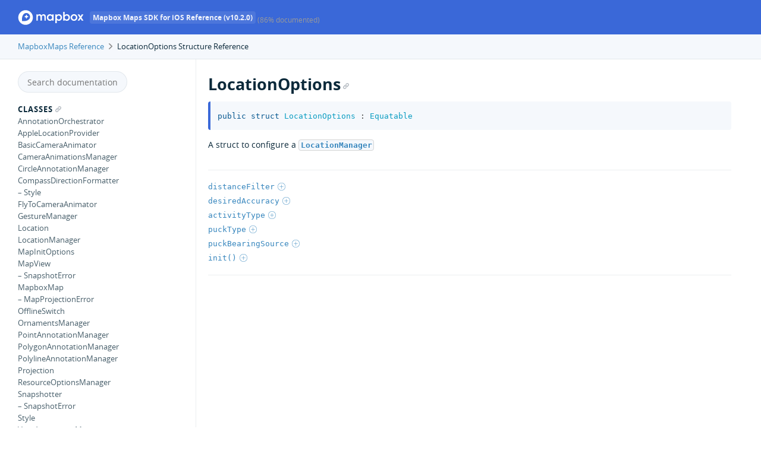

--- FILE ---
content_type: text/html
request_url: https://docs.mapbox.com/ios/maps/api/10.2.0/Structs/LocationOptions.html
body_size: 6513
content:
<!DOCTYPE html>
<html lang="en">
  <head>
    <title>LocationOptions Structure Reference</title>
    <link rel="stylesheet" type="text/css" href="../css/jazzy.css" />
    <link rel="stylesheet" type="text/css" href="../css/highlight.css" />
    <meta charset="utf-8">
    <script src="../js/jquery.min.js" defer></script>
    <script src="../js/jazzy.js" defer></script>
    
    <script src="../js/lunr.min.js" defer></script>
    <script src="../js/typeahead.jquery.js" defer></script>
    <script src="../js/jazzy.search.js" defer></script>
    <meta class="swiftype" name="type" data-type="enum" content="MapboxMaps Reference" />
    <meta class="swiftype" name="title" data-type="string" content="LocationOptions" />
    <style type="text/css">
      .nav-group-name[data-name="LocationOptions"] > .small-heading,
      .nav-group-task[data-name="LocationOptions"] {
        background-color: #f5f8fc;
        font-family: "Open Sans Bold";
        border-left: 3px solid #3a68d8;
        padding-left: 5px
      }
    </style>
  </head>
  <body>

    <a name="//apple_ref/swift/Struct/LocationOptions" class="dashAnchor"></a>

    <a title="LocationOptions Structure Reference"></a>

    <header class="header-container">
      <div class="limiter">
        <div class="header">
        <p class="header-col header-col--primary">
          <a class="header-link" href="../index.html">
            <img style="height: 25px;"  class="header-icon" src="../img/mapbox.svg" alt="MapboxMaps Docs"/>
            <span class='header-tag'>Mapbox Maps SDK for iOS Reference (v10.2.0)</span>
          </a>
           (86% documented)
        </p>
    
    
      </div>
      </div>
    </header>

    <div class="breadcrumbs">
      <div class="limiter">
        <a class="breadcrumb" href="../index.html">MapboxMaps Reference</a>
        <img class="carat" src="../img/carat.png" />
        LocationOptions Structure Reference
      </div>
    </div>

    <div class="content-wrapper limiter">
      <nav class="navigation">
          <div class="header-col--secondary">
            <form role="search" action="../search.json">
              <input type="text" placeholder="Search documentation" data-typeahead>
            </form>
          </div>
        <ul class="nav-groups">
          <li class="nav-group-name" data-name="Classes">
            <a class="small-heading" href="../Classes.html">Classes<span class="anchor-icon" /></a>
            <ul class="nav-group-tasks">
              <li class="nav-group-task" data-name="AnnotationOrchestrator" data-url="Classes/AnnotationOrchestrator.html">
                <a title="AnnotationOrchestrator" class="nav-group-task-link" href="../Classes/AnnotationOrchestrator.html">AnnotationOrchestrator</a>
              </li>
              <li class="nav-group-task" data-name="AppleLocationProvider" data-url="Classes/AppleLocationProvider.html">
                <a title="AppleLocationProvider" class="nav-group-task-link" href="../Classes/AppleLocationProvider.html">AppleLocationProvider</a>
              </li>
              <li class="nav-group-task" data-name="BasicCameraAnimator" data-url="Classes/BasicCameraAnimator.html">
                <a title="BasicCameraAnimator" class="nav-group-task-link" href="../Classes/BasicCameraAnimator.html">BasicCameraAnimator</a>
              </li>
              <li class="nav-group-task" data-name="CameraAnimationsManager" data-url="Classes/CameraAnimationsManager.html">
                <a title="CameraAnimationsManager" class="nav-group-task-link" href="../Classes/CameraAnimationsManager.html">CameraAnimationsManager</a>
              </li>
              <li class="nav-group-task" data-name="CircleAnnotationManager" data-url="Classes/CircleAnnotationManager.html">
                <a title="CircleAnnotationManager" class="nav-group-task-link" href="../Classes/CircleAnnotationManager.html">CircleAnnotationManager</a>
              </li>
              <li class="nav-group-task" data-name="CompassDirectionFormatter" data-url="Classes/CompassDirectionFormatter.html">
                <a title="CompassDirectionFormatter" class="nav-group-task-link" href="../Classes/CompassDirectionFormatter.html">CompassDirectionFormatter</a>
              </li>
              <li class="nav-group-task" data-name="– Style" data-url="Classes/CompassDirectionFormatter/Style.html">
                <a title="– Style" class="nav-group-task-link" href="../Classes/CompassDirectionFormatter/Style.html">– Style</a>
              </li>
              <li class="nav-group-task" data-name="FlyToCameraAnimator" data-url="Classes/FlyToCameraAnimator.html">
                <a title="FlyToCameraAnimator" class="nav-group-task-link" href="../Classes/FlyToCameraAnimator.html">FlyToCameraAnimator</a>
              </li>
              <li class="nav-group-task" data-name="GestureManager" data-url="Classes/GestureManager.html">
                <a title="GestureManager" class="nav-group-task-link" href="../Classes/GestureManager.html">GestureManager</a>
              </li>
              <li class="nav-group-task" data-name="Location" data-url="Classes/Location.html">
                <a title="Location" class="nav-group-task-link" href="../Classes/Location.html">Location</a>
              </li>
              <li class="nav-group-task" data-name="LocationManager" data-url="Classes/LocationManager.html">
                <a title="LocationManager" class="nav-group-task-link" href="../Classes/LocationManager.html">LocationManager</a>
              </li>
              <li class="nav-group-task" data-name="MapInitOptions" data-url="Classes/MapInitOptions.html">
                <a title="MapInitOptions" class="nav-group-task-link" href="../Classes/MapInitOptions.html">MapInitOptions</a>
              </li>
              <li class="nav-group-task" data-name="MapView" data-url="Classes/MapView.html">
                <a title="MapView" class="nav-group-task-link" href="../Classes/MapView.html">MapView</a>
              </li>
              <li class="nav-group-task" data-name="– SnapshotError" data-url="Classes/MapView/SnapshotError.html">
                <a title="– SnapshotError" class="nav-group-task-link" href="../Classes/MapView/SnapshotError.html">– SnapshotError</a>
              </li>
              <li class="nav-group-task" data-name="MapboxMap" data-url="Classes/MapboxMap.html">
                <a title="MapboxMap" class="nav-group-task-link" href="../Classes/MapboxMap.html">MapboxMap</a>
              </li>
              <li class="nav-group-task" data-name="– MapProjectionError" data-url="Classes/MapboxMap/MapProjectionError.html">
                <a title="– MapProjectionError" class="nav-group-task-link" href="../Classes/MapboxMap/MapProjectionError.html">– MapProjectionError</a>
              </li>
              <li class="nav-group-task" data-name="OfflineSwitch" data-url="Classes/OfflineSwitch.html">
                <a title="OfflineSwitch" class="nav-group-task-link" href="../Classes/OfflineSwitch.html">OfflineSwitch</a>
              </li>
              <li class="nav-group-task" data-name="OrnamentsManager" data-url="Classes/OrnamentsManager.html">
                <a title="OrnamentsManager" class="nav-group-task-link" href="../Classes/OrnamentsManager.html">OrnamentsManager</a>
              </li>
              <li class="nav-group-task" data-name="PointAnnotationManager" data-url="Classes/PointAnnotationManager.html">
                <a title="PointAnnotationManager" class="nav-group-task-link" href="../Classes/PointAnnotationManager.html">PointAnnotationManager</a>
              </li>
              <li class="nav-group-task" data-name="PolygonAnnotationManager" data-url="Classes/PolygonAnnotationManager.html">
                <a title="PolygonAnnotationManager" class="nav-group-task-link" href="../Classes/PolygonAnnotationManager.html">PolygonAnnotationManager</a>
              </li>
              <li class="nav-group-task" data-name="PolylineAnnotationManager" data-url="Classes/PolylineAnnotationManager.html">
                <a title="PolylineAnnotationManager" class="nav-group-task-link" href="../Classes/PolylineAnnotationManager.html">PolylineAnnotationManager</a>
              </li>
              <li class="nav-group-task" data-name="Projection" data-url="Classes/Projection.html">
                <a title="Projection" class="nav-group-task-link" href="../Classes/Projection.html">Projection</a>
              </li>
              <li class="nav-group-task" data-name="ResourceOptionsManager" data-url="Classes/ResourceOptionsManager.html">
                <a title="ResourceOptionsManager" class="nav-group-task-link" href="../Classes/ResourceOptionsManager.html">ResourceOptionsManager</a>
              </li>
              <li class="nav-group-task" data-name="Snapshotter" data-url="Classes/Snapshotter.html">
                <a title="Snapshotter" class="nav-group-task-link" href="../Classes/Snapshotter.html">Snapshotter</a>
              </li>
              <li class="nav-group-task" data-name="– SnapshotError" data-url="Classes/Snapshotter/SnapshotError.html">
                <a title="– SnapshotError" class="nav-group-task-link" href="../Classes/Snapshotter/SnapshotError.html">– SnapshotError</a>
              </li>
              <li class="nav-group-task" data-name="Style" data-url="Classes/Style.html">
                <a title="Style" class="nav-group-task-link" href="../Classes/Style.html">Style</a>
              </li>
              <li class="nav-group-task" data-name="ViewAnnotationManager" data-url="Classes/ViewAnnotationManager.html">
                <a title="ViewAnnotationManager" class="nav-group-task-link" href="../Classes/ViewAnnotationManager.html">ViewAnnotationManager</a>
              </li>
            </ul>
          </li>
          <li class="nav-group-name" data-name="Enumerations">
            <a class="small-heading" href="../Enumerations.html">Enumerations<span class="anchor-icon" /></a>
            <ul class="nav-group-tasks">
              <li class="nav-group-task" data-name="Anchor" data-url="Enums/Anchor.html">
                <a title="Anchor" class="nav-group-task-link" href="../Enums/Anchor.html">Anchor</a>
              </li>
              <li class="nav-group-task" data-name="CirclePitchAlignment" data-url="Enums/CirclePitchAlignment.html">
                <a title="CirclePitchAlignment" class="nav-group-task-link" href="../Enums/CirclePitchAlignment.html">CirclePitchAlignment</a>
              </li>
              <li class="nav-group-task" data-name="CirclePitchScale" data-url="Enums/CirclePitchScale.html">
                <a title="CirclePitchScale" class="nav-group-task-link" href="../Enums/CirclePitchScale.html">CirclePitchScale</a>
              </li>
              <li class="nav-group-task" data-name="CircleTranslateAnchor" data-url="Enums/CircleTranslateAnchor.html">
                <a title="CircleTranslateAnchor" class="nav-group-task-link" href="../Enums/CircleTranslateAnchor.html">CircleTranslateAnchor</a>
              </li>
              <li class="nav-group-task" data-name="Encoding" data-url="Enums/Encoding.html">
                <a title="Encoding" class="nav-group-task-link" href="../Enums/Encoding.html">Encoding</a>
              </li>
              <li class="nav-group-task" data-name="FillExtrusionTranslateAnchor" data-url="Enums/FillExtrusionTranslateAnchor.html">
                <a title="FillExtrusionTranslateAnchor" class="nav-group-task-link" href="../Enums/FillExtrusionTranslateAnchor.html">FillExtrusionTranslateAnchor</a>
              </li>
              <li class="nav-group-task" data-name="FillTranslateAnchor" data-url="Enums/FillTranslateAnchor.html">
                <a title="FillTranslateAnchor" class="nav-group-task-link" href="../Enums/FillTranslateAnchor.html">FillTranslateAnchor</a>
              </li>
              <li class="nav-group-task" data-name="GeoJSONSourceData" data-url="Enums/GeoJSONSourceData.html">
                <a title="GeoJSONSourceData" class="nav-group-task-link" href="../Enums/GeoJSONSourceData.html">GeoJSONSourceData</a>
              </li>
              <li class="nav-group-task" data-name="GestureType" data-url="Enums/GestureType.html">
                <a title="GestureType" class="nav-group-task-link" href="../Enums/GestureType.html">GestureType</a>
              </li>
              <li class="nav-group-task" data-name="HillshadeIlluminationAnchor" data-url="Enums/HillshadeIlluminationAnchor.html">
                <a title="HillshadeIlluminationAnchor" class="nav-group-task-link" href="../Enums/HillshadeIlluminationAnchor.html">HillshadeIlluminationAnchor</a>
              </li>
              <li class="nav-group-task" data-name="IconAnchor" data-url="Enums/IconAnchor.html">
                <a title="IconAnchor" class="nav-group-task-link" href="../Enums/IconAnchor.html">IconAnchor</a>
              </li>
              <li class="nav-group-task" data-name="IconPitchAlignment" data-url="Enums/IconPitchAlignment.html">
                <a title="IconPitchAlignment" class="nav-group-task-link" href="../Enums/IconPitchAlignment.html">IconPitchAlignment</a>
              </li>
              <li class="nav-group-task" data-name="IconRotationAlignment" data-url="Enums/IconRotationAlignment.html">
                <a title="IconRotationAlignment" class="nav-group-task-link" href="../Enums/IconRotationAlignment.html">IconRotationAlignment</a>
              </li>
              <li class="nav-group-task" data-name="IconTextFit" data-url="Enums/IconTextFit.html">
                <a title="IconTextFit" class="nav-group-task-link" href="../Enums/IconTextFit.html">IconTextFit</a>
              </li>
              <li class="nav-group-task" data-name="IconTranslateAnchor" data-url="Enums/IconTranslateAnchor.html">
                <a title="IconTranslateAnchor" class="nav-group-task-link" href="../Enums/IconTranslateAnchor.html">IconTranslateAnchor</a>
              </li>
              <li class="nav-group-task" data-name="LayerPosition" data-url="Enums/LayerPosition.html">
                <a title="LayerPosition" class="nav-group-task-link" href="../Enums/LayerPosition.html">LayerPosition</a>
              </li>
              <li class="nav-group-task" data-name="LayerType" data-url="Enums/LayerType.html">
                <a title="LayerType" class="nav-group-task-link" href="../Enums/LayerType.html">LayerType</a>
              </li>
              <li class="nav-group-task" data-name="LineCap" data-url="Enums/LineCap.html">
                <a title="LineCap" class="nav-group-task-link" href="../Enums/LineCap.html">LineCap</a>
              </li>
              <li class="nav-group-task" data-name="LineJoin" data-url="Enums/LineJoin.html">
                <a title="LineJoin" class="nav-group-task-link" href="../Enums/LineJoin.html">LineJoin</a>
              </li>
              <li class="nav-group-task" data-name="LineTranslateAnchor" data-url="Enums/LineTranslateAnchor.html">
                <a title="LineTranslateAnchor" class="nav-group-task-link" href="../Enums/LineTranslateAnchor.html">LineTranslateAnchor</a>
              </li>
              <li class="nav-group-task" data-name="MapLoadingError" data-url="Enums/MapLoadingError.html">
                <a title="MapLoadingError" class="nav-group-task-link" href="../Enums/MapLoadingError.html">MapLoadingError</a>
              </li>
              <li class="nav-group-task" data-name="MapProjection" data-url="Enums/MapProjection.html">
                <a title="MapProjection" class="nav-group-task-link" href="../Enums/MapProjection.html">MapProjection</a>
              </li>
              <li class="nav-group-task" data-name="MapProjectionError" data-url="Enums/MapProjectionError.html">
                <a title="MapProjectionError" class="nav-group-task-link" href="../Enums/MapProjectionError.html">MapProjectionError</a>
              </li>
              <li class="nav-group-task" data-name="OrnamentPosition" data-url="Enums/OrnamentPosition.html">
                <a title="OrnamentPosition" class="nav-group-task-link" href="../Enums/OrnamentPosition.html">OrnamentPosition</a>
              </li>
              <li class="nav-group-task" data-name="OrnamentVisibility" data-url="Enums/OrnamentVisibility.html">
                <a title="OrnamentVisibility" class="nav-group-task-link" href="../Enums/OrnamentVisibility.html">OrnamentVisibility</a>
              </li>
              <li class="nav-group-task" data-name="PanMode" data-url="Enums/PanMode.html">
                <a title="PanMode" class="nav-group-task-link" href="../Enums/PanMode.html">PanMode</a>
              </li>
              <li class="nav-group-task" data-name="PinchGestureBehavior" data-url="Enums/PinchGestureBehavior.html">
                <a title="PinchGestureBehavior" class="nav-group-task-link" href="../Enums/PinchGestureBehavior.html">PinchGestureBehavior</a>
              </li>
              <li class="nav-group-task" data-name="PromoteId" data-url="Enums/PromoteId.html">
                <a title="PromoteId" class="nav-group-task-link" href="../Enums/PromoteId.html">PromoteId</a>
              </li>
              <li class="nav-group-task" data-name="PuckBearingSource" data-url="Enums/PuckBearingSource.html">
                <a title="PuckBearingSource" class="nav-group-task-link" href="../Enums/PuckBearingSource.html">PuckBearingSource</a>
              </li>
              <li class="nav-group-task" data-name="PuckType" data-url="Enums/PuckType.html">
                <a title="PuckType" class="nav-group-task-link" href="../Enums/PuckType.html">PuckType</a>
              </li>
              <li class="nav-group-task" data-name="RasterResampling" data-url="Enums/RasterResampling.html">
                <a title="RasterResampling" class="nav-group-task-link" href="../Enums/RasterResampling.html">RasterResampling</a>
              </li>
              <li class="nav-group-task" data-name="ResolvedImage" data-url="Enums/ResolvedImage.html">
                <a title="ResolvedImage" class="nav-group-task-link" href="../Enums/ResolvedImage.html">ResolvedImage</a>
              </li>
              <li class="nav-group-task" data-name="Scheme" data-url="Enums/Scheme.html">
                <a title="Scheme" class="nav-group-task-link" href="../Enums/Scheme.html">Scheme</a>
              </li>
              <li class="nav-group-task" data-name="SkyType" data-url="Enums/SkyType.html">
                <a title="SkyType" class="nav-group-task-link" href="../Enums/SkyType.html">SkyType</a>
              </li>
              <li class="nav-group-task" data-name="SourceType" data-url="Enums/SourceType.html">
                <a title="SourceType" class="nav-group-task-link" href="../Enums/SourceType.html">SourceType</a>
              </li>
              <li class="nav-group-task" data-name="StylePackError" data-url="Enums/StylePackError.html">
                <a title="StylePackError" class="nav-group-task-link" href="../Enums/StylePackError.html">StylePackError</a>
              </li>
              <li class="nav-group-task" data-name="SymbolPlacement" data-url="Enums/SymbolPlacement.html">
                <a title="SymbolPlacement" class="nav-group-task-link" href="../Enums/SymbolPlacement.html">SymbolPlacement</a>
              </li>
              <li class="nav-group-task" data-name="SymbolZOrder" data-url="Enums/SymbolZOrder.html">
                <a title="SymbolZOrder" class="nav-group-task-link" href="../Enums/SymbolZOrder.html">SymbolZOrder</a>
              </li>
              <li class="nav-group-task" data-name="TextAnchor" data-url="Enums/TextAnchor.html">
                <a title="TextAnchor" class="nav-group-task-link" href="../Enums/TextAnchor.html">TextAnchor</a>
              </li>
              <li class="nav-group-task" data-name="TextJustify" data-url="Enums/TextJustify.html">
                <a title="TextJustify" class="nav-group-task-link" href="../Enums/TextJustify.html">TextJustify</a>
              </li>
              <li class="nav-group-task" data-name="TextPitchAlignment" data-url="Enums/TextPitchAlignment.html">
                <a title="TextPitchAlignment" class="nav-group-task-link" href="../Enums/TextPitchAlignment.html">TextPitchAlignment</a>
              </li>
              <li class="nav-group-task" data-name="TextRotationAlignment" data-url="Enums/TextRotationAlignment.html">
                <a title="TextRotationAlignment" class="nav-group-task-link" href="../Enums/TextRotationAlignment.html">TextRotationAlignment</a>
              </li>
              <li class="nav-group-task" data-name="TextTransform" data-url="Enums/TextTransform.html">
                <a title="TextTransform" class="nav-group-task-link" href="../Enums/TextTransform.html">TextTransform</a>
              </li>
              <li class="nav-group-task" data-name="TextTranslateAnchor" data-url="Enums/TextTranslateAnchor.html">
                <a title="TextTranslateAnchor" class="nav-group-task-link" href="../Enums/TextTranslateAnchor.html">TextTranslateAnchor</a>
              </li>
              <li class="nav-group-task" data-name="TextWritingMode" data-url="Enums/TextWritingMode.html">
                <a title="TextWritingMode" class="nav-group-task-link" href="../Enums/TextWritingMode.html">TextWritingMode</a>
              </li>
              <li class="nav-group-task" data-name="TileRegionError" data-url="Enums/TileRegionError.html">
                <a title="TileRegionError" class="nav-group-task-link" href="../Enums/TileRegionError.html">TileRegionError</a>
              </li>
              <li class="nav-group-task" data-name="TypeConversionError" data-url="Enums/TypeConversionError.html">
                <a title="TypeConversionError" class="nav-group-task-link" href="../Enums/TypeConversionError.html">TypeConversionError</a>
              </li>
              <li class="nav-group-task" data-name="Value" data-url="Enums/Value.html">
                <a title="Value" class="nav-group-task-link" href="../Enums/Value.html">Value</a>
              </li>
              <li class="nav-group-task" data-name="ViewAnnotationManagerError" data-url="Enums/ViewAnnotationManagerError.html">
                <a title="ViewAnnotationManagerError" class="nav-group-task-link" href="../Enums/ViewAnnotationManagerError.html">ViewAnnotationManagerError</a>
              </li>
              <li class="nav-group-task" data-name="Visibility" data-url="Enums/Visibility.html">
                <a title="Visibility" class="nav-group-task-link" href="../Enums/Visibility.html">Visibility</a>
              </li>
            </ul>
          </li>
          <li class="nav-group-name" data-name="Extensions">
            <a class="small-heading" href="../Extensions.html">Extensions<span class="anchor-icon" /></a>
            <ul class="nav-group-tasks">
              <li class="nav-group-task" data-name="Array" data-url="Extensions/Array.html">
                <a title="Array" class="nav-group-task-link" href="../Extensions/Array.html">Array</a>
              </li>
              <li class="nav-group-task" data-name="Bool" data-url="Extensions/Bool.html">
                <a title="Bool" class="nav-group-task-link" href="../Extensions/Bool.html">Bool</a>
              </li>
              <li class="nav-group-task" data-name="CoordinateBounds" data-url="Extensions/CoordinateBounds.html">
                <a title="CoordinateBounds" class="nav-group-task-link" href="../Extensions/CoordinateBounds.html">CoordinateBounds</a>
              </li>
              <li class="nav-group-task" data-name="Dictionary" data-url="Extensions/Dictionary.html">
                <a title="Dictionary" class="nav-group-task-link" href="../Extensions/Dictionary.html">Dictionary</a>
              </li>
              <li class="nav-group-task" data-name="Double" data-url="Extensions/Double.html">
                <a title="Double" class="nav-group-task-link" href="../Extensions/Double.html">Double</a>
              </li>
              <li class="nav-group-task" data-name="DownloadError" data-url="Extensions/DownloadError.html">
                <a title="DownloadError" class="nav-group-task-link" href="../Extensions/DownloadError.html">DownloadError</a>
              </li>
              <li class="nav-group-task" data-name="DownloadStatus" data-url="Extensions/DownloadStatus.html">
                <a title="DownloadStatus" class="nav-group-task-link" href="../Extensions/DownloadStatus.html">DownloadStatus</a>
              </li>
              <li class="nav-group-task" data-name="FeatureExtensionValue" data-url="Extensions/FeatureExtensionValue.html">
                <a title="FeatureExtensionValue" class="nav-group-task-link" href="../Extensions/FeatureExtensionValue.html">FeatureExtensionValue</a>
              </li>
              <li class="nav-group-task" data-name="GeoJSONObject" data-url="Extensions/GeoJSONObject.html">
                <a title="GeoJSONObject" class="nav-group-task-link" href="../Extensions/GeoJSONObject.html">GeoJSONObject</a>
              </li>
              <li class="nav-group-task" data-name="GlyphsRasterizationOptions" data-url="Extensions/GlyphsRasterizationOptions.html">
                <a title="GlyphsRasterizationOptions" class="nav-group-task-link" href="../Extensions/GlyphsRasterizationOptions.html">GlyphsRasterizationOptions</a>
              </li>
              <li class="nav-group-task" data-name="HttpRequestError" data-url="Extensions/HttpRequestError.html">
                <a title="HttpRequestError" class="nav-group-task-link" href="../Extensions/HttpRequestError.html">HttpRequestError</a>
              </li>
              <li class="nav-group-task" data-name="HttpResponse" data-url="Extensions/HttpResponse.html">
                <a title="HttpResponse" class="nav-group-task-link" href="../Extensions/HttpResponse.html">HttpResponse</a>
              </li>
              <li class="nav-group-task" data-name="Int" data-url="Extensions/Int.html">
                <a title="Int" class="nav-group-task-link" href="../Extensions/Int.html">Int</a>
              </li>
              <li class="nav-group-task" data-name="MapEvents" data-url="Extensions/MapEvents.html">
                <a title="MapEvents" class="nav-group-task-link" href="../Extensions/MapEvents.html">MapEvents</a>
              </li>
              <li class="nav-group-task" data-name="– EventKind" data-url="Extensions/MapEvents/EventKind.html">
                <a title="– EventKind" class="nav-group-task-link" href="../Extensions/MapEvents/EventKind.html">– EventKind</a>
              </li>
              <li class="nav-group-task" data-name="MapboxCoreMaps.MapOptions" data-url="Extensions/MapboxCoreMaps.MapOptions.html">
                <a title="MapboxCoreMaps.MapOptions" class="nav-group-task-link" href="../Extensions/MapboxCoreMaps.MapOptions.html">MapboxCoreMaps.MapOptions</a>
              </li>
              <li class="nav-group-task" data-name="MapboxCoreMaps.OfflineManager" data-url="Extensions/MapboxCoreMaps.OfflineManager.html">
                <a title="MapboxCoreMaps.OfflineManager" class="nav-group-task-link" href="../Extensions/MapboxCoreMaps.OfflineManager.html">MapboxCoreMaps.OfflineManager</a>
              </li>
              <li class="nav-group-task" data-name="MapboxCoreMaps.RenderedQueryOptions" data-url="Extensions/MapboxCoreMaps.RenderedQueryOptions.html">
                <a title="MapboxCoreMaps.RenderedQueryOptions" class="nav-group-task-link" href="../Extensions/MapboxCoreMaps.RenderedQueryOptions.html">MapboxCoreMaps.RenderedQueryOptions</a>
              </li>
              <li class="nav-group-task" data-name="NSNumber" data-url="Extensions/NSNumber.html">
                <a title="NSNumber" class="nav-group-task-link" href="../Extensions/NSNumber.html">NSNumber</a>
              </li>
              <li class="nav-group-task" data-name="OfflineRegionGeometryDefinition" data-url="Extensions/OfflineRegionGeometryDefinition.html">
                <a title="OfflineRegionGeometryDefinition" class="nav-group-task-link" href="../Extensions/OfflineRegionGeometryDefinition.html">OfflineRegionGeometryDefinition</a>
              </li>
              <li class="nav-group-task" data-name="OfflineRegionManager" data-url="Extensions/OfflineRegionManager.html">
                <a title="OfflineRegionManager" class="nav-group-task-link" href="../Extensions/OfflineRegionManager.html">OfflineRegionManager</a>
              </li>
              <li class="nav-group-task" data-name="QueriedFeature" data-url="Extensions/QueriedFeature.html">
                <a title="QueriedFeature" class="nav-group-task-link" href="../Extensions/QueriedFeature.html">QueriedFeature</a>
              </li>
              <li class="nav-group-task" data-name="String" data-url="Extensions/String.html">
                <a title="String" class="nav-group-task-link" href="../Extensions/String.html">String</a>
              </li>
              <li class="nav-group-task" data-name="StylePackLoadOptions" data-url="Extensions/StylePackLoadOptions.html">
                <a title="StylePackLoadOptions" class="nav-group-task-link" href="../Extensions/StylePackLoadOptions.html">StylePackLoadOptions</a>
              </li>
              <li class="nav-group-task" data-name="TileRegionLoadOptions" data-url="Extensions/TileRegionLoadOptions.html">
                <a title="TileRegionLoadOptions" class="nav-group-task-link" href="../Extensions/TileRegionLoadOptions.html">TileRegionLoadOptions</a>
              </li>
              <li class="nav-group-task" data-name="TileStore" data-url="Extensions/TileStore.html">
                <a title="TileStore" class="nav-group-task-link" href="../Extensions/TileStore.html">TileStore</a>
              </li>
              <li class="nav-group-task" data-name="TilesetDescriptorOptions" data-url="Extensions/TilesetDescriptorOptions.html">
                <a title="TilesetDescriptorOptions" class="nav-group-task-link" href="../Extensions/TilesetDescriptorOptions.html">TilesetDescriptorOptions</a>
              </li>
              <li class="nav-group-task" data-name="UIColor" data-url="Extensions/UIColor.html">
                <a title="UIColor" class="nav-group-task-link" href="../Extensions/UIColor.html">UIColor</a>
              </li>
              <li class="nav-group-task" data-name="UInt" data-url="Extensions/UInt.html">
                <a title="UInt" class="nav-group-task-link" href="../Extensions/UInt.html">UInt</a>
              </li>
            </ul>
          </li>
          <li class="nav-group-name" data-name="Protocols">
            <a class="small-heading" href="../Protocols.html">Protocols<span class="anchor-icon" /></a>
            <ul class="nav-group-tasks">
              <li class="nav-group-task" data-name="Annotation" data-url="Protocols/Annotation.html">
                <a title="Annotation" class="nav-group-task-link" href="../Protocols/Annotation.html">Annotation</a>
              </li>
              <li class="nav-group-task" data-name="AnnotationInteractionDelegate" data-url="Protocols/AnnotationInteractionDelegate.html">
                <a title="AnnotationInteractionDelegate" class="nav-group-task-link" href="../Protocols/AnnotationInteractionDelegate.html">AnnotationInteractionDelegate</a>
              </li>
              <li class="nav-group-task" data-name="AnnotationManager" data-url="Protocols/AnnotationManager.html">
                <a title="AnnotationManager" class="nav-group-task-link" href="../Protocols/AnnotationManager.html">AnnotationManager</a>
              </li>
              <li class="nav-group-task" data-name="CameraAnimator" data-url="Protocols/CameraAnimator.html">
                <a title="CameraAnimator" class="nav-group-task-link" href="../Protocols/CameraAnimator.html">CameraAnimator</a>
              </li>
              <li class="nav-group-task" data-name="Cancelable" data-url="Protocols/Cancelable.html">
                <a title="Cancelable" class="nav-group-task-link" href="../Protocols/Cancelable.html">Cancelable</a>
              </li>
              <li class="nav-group-task" data-name="ExpressionArgumentConvertible" data-url="Protocols/ExpressionArgumentConvertible.html">
                <a title="ExpressionArgumentConvertible" class="nav-group-task-link" href="../Protocols/ExpressionArgumentConvertible.html">ExpressionArgumentConvertible</a>
              </li>
              <li class="nav-group-task" data-name="GestureManagerDelegate" data-url="Protocols/GestureManagerDelegate.html">
                <a title="GestureManagerDelegate" class="nav-group-task-link" href="../Protocols/GestureManagerDelegate.html">GestureManagerDelegate</a>
              </li>
              <li class="nav-group-task" data-name="Layer" data-url="Protocols/Layer.html">
                <a title="Layer" class="nav-group-task-link" href="../Protocols/Layer.html">Layer</a>
              </li>
              <li class="nav-group-task" data-name="LocationConsumer" data-url="Protocols/LocationConsumer.html">
                <a title="LocationConsumer" class="nav-group-task-link" href="../Protocols/LocationConsumer.html">LocationConsumer</a>
              </li>
              <li class="nav-group-task" data-name="LocationPermissionsDelegate" data-url="Protocols/LocationPermissionsDelegate.html">
                <a title="LocationPermissionsDelegate" class="nav-group-task-link" href="../Protocols/LocationPermissionsDelegate.html">LocationPermissionsDelegate</a>
              </li>
              <li class="nav-group-task" data-name="LocationProvider" data-url="Protocols/LocationProvider.html">
                <a title="LocationProvider" class="nav-group-task-link" href="../Protocols/LocationProvider.html">LocationProvider</a>
              </li>
              <li class="nav-group-task" data-name="LocationProviderDelegate" data-url="Protocols/LocationProviderDelegate.html">
                <a title="LocationProviderDelegate" class="nav-group-task-link" href="../Protocols/LocationProviderDelegate.html">LocationProviderDelegate</a>
              </li>
              <li class="nav-group-task" data-name="MapEventsObservable" data-url="Protocols/MapEventsObservable.html">
                <a title="MapEventsObservable" class="nav-group-task-link" href="../Protocols/MapEventsObservable.html">MapEventsObservable</a>
              </li>
              <li class="nav-group-task" data-name="MapInitOptionsProvider" data-url="Protocols/MapInitOptionsProvider.html">
                <a title="MapInitOptionsProvider" class="nav-group-task-link" href="../Protocols/MapInitOptionsProvider.html">MapInitOptionsProvider</a>
              </li>
              <li class="nav-group-task" data-name="OrnamentOptionsProtocol" data-url="Protocols/OrnamentOptionsProtocol.html">
                <a title="OrnamentOptionsProtocol" class="nav-group-task-link" href="../Protocols/OrnamentOptionsProtocol.html">OrnamentOptionsProtocol</a>
              </li>
              <li class="nav-group-task" data-name="Source" data-url="Protocols/Source.html">
                <a title="Source" class="nav-group-task-link" href="../Protocols/Source.html">Source</a>
              </li>
              <li class="nav-group-task" data-name="StyleDecodable" data-url="Protocols/StyleDecodable.html">
                <a title="StyleDecodable" class="nav-group-task-link" href="../Protocols/StyleDecodable.html">StyleDecodable</a>
              </li>
              <li class="nav-group-task" data-name="StyleEncodable" data-url="Protocols/StyleEncodable.html">
                <a title="StyleEncodable" class="nav-group-task-link" href="../Protocols/StyleEncodable.html">StyleEncodable</a>
              </li>
              <li class="nav-group-task" data-name="TileStoreObserver" data-url="Protocols/TileStoreObserver.html">
                <a title="TileStoreObserver" class="nav-group-task-link" href="../Protocols/TileStoreObserver.html">TileStoreObserver</a>
              </li>
            </ul>
          </li>
          <li class="nav-group-name" data-name="Structures">
            <a class="small-heading" href="../Structures.html">Structures<span class="anchor-icon" /></a>
            <ul class="nav-group-tasks">
              <li class="nav-group-task" data-name="AnimationOwner" data-url="Structs/AnimationOwner.html">
                <a title="AnimationOwner" class="nav-group-task-link" href="../Structs/AnimationOwner.html">AnimationOwner</a>
              </li>
              <li class="nav-group-task" data-name="AttributionButtonOptions" data-url="Structs/AttributionButtonOptions.html">
                <a title="AttributionButtonOptions" class="nav-group-task-link" href="../Structs/AttributionButtonOptions.html">AttributionButtonOptions</a>
              </li>
              <li class="nav-group-task" data-name="BackgroundLayer" data-url="Structs/BackgroundLayer.html">
                <a title="BackgroundLayer" class="nav-group-task-link" href="../Structs/BackgroundLayer.html">BackgroundLayer</a>
              </li>
              <li class="nav-group-task" data-name="CameraBounds" data-url="Structs/CameraBounds.html">
                <a title="CameraBounds" class="nav-group-task-link" href="../Structs/CameraBounds.html">CameraBounds</a>
              </li>
              <li class="nav-group-task" data-name="CameraBoundsOptions" data-url="Structs/CameraBoundsOptions.html">
                <a title="CameraBoundsOptions" class="nav-group-task-link" href="../Structs/CameraBoundsOptions.html">CameraBoundsOptions</a>
              </li>
              <li class="nav-group-task" data-name="CameraOptions" data-url="Structs/CameraOptions.html">
                <a title="CameraOptions" class="nav-group-task-link" href="../Structs/CameraOptions.html">CameraOptions</a>
              </li>
              <li class="nav-group-task" data-name="CameraState" data-url="Structs/CameraState.html">
                <a title="CameraState" class="nav-group-task-link" href="../Structs/CameraState.html">CameraState</a>
              </li>
              <li class="nav-group-task" data-name="CameraTransition" data-url="Structs/CameraTransition.html">
                <a title="CameraTransition" class="nav-group-task-link" href="../Structs/CameraTransition.html">CameraTransition</a>
              </li>
              <li class="nav-group-task" data-name="– Change" data-url="Structs/CameraTransition/Change.html">
                <a title="– Change" class="nav-group-task-link" href="../Structs/CameraTransition/Change.html">– Change</a>
              </li>
              <li class="nav-group-task" data-name="CircleAnnotation" data-url="Structs/CircleAnnotation.html">
                <a title="CircleAnnotation" class="nav-group-task-link" href="../Structs/CircleAnnotation.html">CircleAnnotation</a>
              </li>
              <li class="nav-group-task" data-name="CircleLayer" data-url="Structs/CircleLayer.html">
                <a title="CircleLayer" class="nav-group-task-link" href="../Structs/CircleLayer.html">CircleLayer</a>
              </li>
              <li class="nav-group-task" data-name="CollatorOptions" data-url="Structs/CollatorOptions.html">
                <a title="CollatorOptions" class="nav-group-task-link" href="../Structs/CollatorOptions.html">CollatorOptions</a>
              </li>
              <li class="nav-group-task" data-name="CompassViewOptions" data-url="Structs/CompassViewOptions.html">
                <a title="CompassViewOptions" class="nav-group-task-link" href="../Structs/CompassViewOptions.html">CompassViewOptions</a>
              </li>
              <li class="nav-group-task" data-name="Expression" data-url="Structs/Expression.html">
                <a title="Expression" class="nav-group-task-link" href="../Structs/Expression.html">Expression</a>
              </li>
              <li class="nav-group-task" data-name="– Element" data-url="Structs/Expression/Element.html">
                <a title="– Element" class="nav-group-task-link" href="../Structs/Expression/Element.html">– Element</a>
              </li>
              <li class="nav-group-task" data-name="– Argument" data-url="Structs/Expression/Argument.html">
                <a title="– Argument" class="nav-group-task-link" href="../Structs/Expression/Argument.html">– Argument</a>
              </li>
              <li class="nav-group-task" data-name="– Operator" data-url="Structs/Expression/Operator.html">
                <a title="– Operator" class="nav-group-task-link" href="../Structs/Expression/Operator.html">– Operator</a>
              </li>
              <li class="nav-group-task" data-name="– Option" data-url="Structs/Expression/Option.html">
                <a title="– Option" class="nav-group-task-link" href="../Structs/Expression/Option.html">– Option</a>
              </li>
              <li class="nav-group-task" data-name="ExpressionArgumentBuilder" data-url="Structs/ExpressionArgumentBuilder.html">
                <a title="ExpressionArgumentBuilder" class="nav-group-task-link" href="../Structs/ExpressionArgumentBuilder.html">ExpressionArgumentBuilder</a>
              </li>
              <li class="nav-group-task" data-name="ExpressionArgumentBuilder" data-url="Structs/ExpressionArgumentBuilder.html">
                <a title="ExpressionArgumentBuilder" class="nav-group-task-link" href="../Structs/ExpressionArgumentBuilder.html">ExpressionArgumentBuilder</a>
              </li>
              <li class="nav-group-task" data-name="FillExtrusionLayer" data-url="Structs/FillExtrusionLayer.html">
                <a title="FillExtrusionLayer" class="nav-group-task-link" href="../Structs/FillExtrusionLayer.html">FillExtrusionLayer</a>
              </li>
              <li class="nav-group-task" data-name="FillLayer" data-url="Structs/FillLayer.html">
                <a title="FillLayer" class="nav-group-task-link" href="../Structs/FillLayer.html">FillLayer</a>
              </li>
              <li class="nav-group-task" data-name="FormatOptions" data-url="Structs/FormatOptions.html">
                <a title="FormatOptions" class="nav-group-task-link" href="../Structs/FormatOptions.html">FormatOptions</a>
              </li>
              <li class="nav-group-task" data-name="GeoJSONSource" data-url="Structs/GeoJSONSource.html">
                <a title="GeoJSONSource" class="nav-group-task-link" href="../Structs/GeoJSONSource.html">GeoJSONSource</a>
              </li>
              <li class="nav-group-task" data-name="GestureOptions" data-url="Structs/GestureOptions.html">
                <a title="GestureOptions" class="nav-group-task-link" href="../Structs/GestureOptions.html">GestureOptions</a>
              </li>
              <li class="nav-group-task" data-name="GlobeMapProjection" data-url="Structs/GlobeMapProjection.html">
                <a title="GlobeMapProjection" class="nav-group-task-link" href="../Structs/GlobeMapProjection.html">GlobeMapProjection</a>
              </li>
              <li class="nav-group-task" data-name="HeatmapLayer" data-url="Structs/HeatmapLayer.html">
                <a title="HeatmapLayer" class="nav-group-task-link" href="../Structs/HeatmapLayer.html">HeatmapLayer</a>
              </li>
              <li class="nav-group-task" data-name="HillshadeLayer" data-url="Structs/HillshadeLayer.html">
                <a title="HillshadeLayer" class="nav-group-task-link" href="../Structs/HillshadeLayer.html">HillshadeLayer</a>
              </li>
              <li class="nav-group-task" data-name="ImageSource" data-url="Structs/ImageSource.html">
                <a title="ImageSource" class="nav-group-task-link" href="../Structs/ImageSource.html">ImageSource</a>
              </li>
              <li class="nav-group-task" data-name="LayerInfo" data-url="Structs/LayerInfo.html">
                <a title="LayerInfo" class="nav-group-task-link" href="../Structs/LayerInfo.html">LayerInfo</a>
              </li>
              <li class="nav-group-task" data-name="Light" data-url="Structs/Light.html">
                <a title="Light" class="nav-group-task-link" href="../Structs/Light.html">Light</a>
              </li>
              <li class="nav-group-task" data-name="LineLayer" data-url="Structs/LineLayer.html">
                <a title="LineLayer" class="nav-group-task-link" href="../Structs/LineLayer.html">LineLayer</a>
              </li>
              <li class="nav-group-task" data-name="LocationIndicatorLayer" data-url="Structs/LocationIndicatorLayer.html">
                <a title="LocationIndicatorLayer" class="nav-group-task-link" href="../Structs/LocationIndicatorLayer.html">LocationIndicatorLayer</a>
              </li>
              <li class="nav-group-task" data-name="LocationOptions" data-url="Structs/LocationOptions.html">
                <a title="LocationOptions" class="nav-group-task-link" href="../Structs/LocationOptions.html">LocationOptions</a>
              </li>
              <li class="nav-group-task" data-name="LogoViewOptions" data-url="Structs/LogoViewOptions.html">
                <a title="LogoViewOptions" class="nav-group-task-link" href="../Structs/LogoViewOptions.html">LogoViewOptions</a>
              </li>
              <li class="nav-group-task" data-name="MapError" data-url="Structs/MapError.html">
                <a title="MapError" class="nav-group-task-link" href="../Structs/MapError.html">MapError</a>
              </li>
              <li class="nav-group-task" data-name="MapSnapshotOptions" data-url="Structs/MapSnapshotOptions.html">
                <a title="MapSnapshotOptions" class="nav-group-task-link" href="../Structs/MapSnapshotOptions.html">MapSnapshotOptions</a>
              </li>
              <li class="nav-group-task" data-name="MercatorMapProjection" data-url="Structs/MercatorMapProjection.html">
                <a title="MercatorMapProjection" class="nav-group-task-link" href="../Structs/MercatorMapProjection.html">MercatorMapProjection</a>
              </li>
              <li class="nav-group-task" data-name="Model" data-url="Structs/Model.html">
                <a title="Model" class="nav-group-task-link" href="../Structs/Model.html">Model</a>
              </li>
              <li class="nav-group-task" data-name="NumberFormatOptions" data-url="Structs/NumberFormatOptions.html">
                <a title="NumberFormatOptions" class="nav-group-task-link" href="../Structs/NumberFormatOptions.html">NumberFormatOptions</a>
              </li>
              <li class="nav-group-task" data-name="OrnamentOptions" data-url="Structs/OrnamentOptions.html">
                <a title="OrnamentOptions" class="nav-group-task-link" href="../Structs/OrnamentOptions.html">OrnamentOptions</a>
              </li>
              <li class="nav-group-task" data-name="PointAnnotation" data-url="Structs/PointAnnotation.html">
                <a title="PointAnnotation" class="nav-group-task-link" href="../Structs/PointAnnotation.html">PointAnnotation</a>
              </li>
              <li class="nav-group-task" data-name="– Image" data-url="Structs/PointAnnotation/Image.html">
                <a title="– Image" class="nav-group-task-link" href="../Structs/PointAnnotation/Image.html">– Image</a>
              </li>
              <li class="nav-group-task" data-name="PolygonAnnotation" data-url="Structs/PolygonAnnotation.html">
                <a title="PolygonAnnotation" class="nav-group-task-link" href="../Structs/PolygonAnnotation.html">PolygonAnnotation</a>
              </li>
              <li class="nav-group-task" data-name="PolylineAnnotation" data-url="Structs/PolylineAnnotation.html">
                <a title="PolylineAnnotation" class="nav-group-task-link" href="../Structs/PolylineAnnotation.html">PolylineAnnotation</a>
              </li>
              <li class="nav-group-task" data-name="Puck2DConfiguration" data-url="Structs/Puck2DConfiguration.html">
                <a title="Puck2DConfiguration" class="nav-group-task-link" href="../Structs/Puck2DConfiguration.html">Puck2DConfiguration</a>
              </li>
              <li class="nav-group-task" data-name="Puck3DConfiguration" data-url="Structs/Puck3DConfiguration.html">
                <a title="Puck3DConfiguration" class="nav-group-task-link" href="../Structs/Puck3DConfiguration.html">Puck3DConfiguration</a>
              </li>
              <li class="nav-group-task" data-name="RasterDemSource" data-url="Structs/RasterDemSource.html">
                <a title="RasterDemSource" class="nav-group-task-link" href="../Structs/RasterDemSource.html">RasterDemSource</a>
              </li>
              <li class="nav-group-task" data-name="RasterLayer" data-url="Structs/RasterLayer.html">
                <a title="RasterLayer" class="nav-group-task-link" href="../Structs/RasterLayer.html">RasterLayer</a>
              </li>
              <li class="nav-group-task" data-name="RasterSource" data-url="Structs/RasterSource.html">
                <a title="RasterSource" class="nav-group-task-link" href="../Structs/RasterSource.html">RasterSource</a>
              </li>
              <li class="nav-group-task" data-name="ResolvedImageData" data-url="Structs/ResolvedImageData.html">
                <a title="ResolvedImageData" class="nav-group-task-link" href="../Structs/ResolvedImageData.html">ResolvedImageData</a>
              </li>
              <li class="nav-group-task" data-name="ResourceOptions" data-url="Structs/ResourceOptions.html">
                <a title="ResourceOptions" class="nav-group-task-link" href="../Structs/ResourceOptions.html">ResourceOptions</a>
              </li>
              <li class="nav-group-task" data-name="ScaleBarViewOptions" data-url="Structs/ScaleBarViewOptions.html">
                <a title="ScaleBarViewOptions" class="nav-group-task-link" href="../Structs/ScaleBarViewOptions.html">ScaleBarViewOptions</a>
              </li>
              <li class="nav-group-task" data-name="SkyLayer" data-url="Structs/SkyLayer.html">
                <a title="SkyLayer" class="nav-group-task-link" href="../Structs/SkyLayer.html">SkyLayer</a>
              </li>
              <li class="nav-group-task" data-name="SnapshotOverlay" data-url="Structs/SnapshotOverlay.html">
                <a title="SnapshotOverlay" class="nav-group-task-link" href="../Structs/SnapshotOverlay.html">SnapshotOverlay</a>
              </li>
              <li class="nav-group-task" data-name="SourceInfo" data-url="Structs/SourceInfo.html">
                <a title="SourceInfo" class="nav-group-task-link" href="../Structs/SourceInfo.html">SourceInfo</a>
              </li>
              <li class="nav-group-task" data-name="StyleColor" data-url="Structs/StyleColor.html">
                <a title="StyleColor" class="nav-group-task-link" href="../Structs/StyleColor.html">StyleColor</a>
              </li>
              <li class="nav-group-task" data-name="StyleError" data-url="Structs/StyleError.html">
                <a title="StyleError" class="nav-group-task-link" href="../Structs/StyleError.html">StyleError</a>
              </li>
              <li class="nav-group-task" data-name="StyleTransition" data-url="Structs/StyleTransition.html">
                <a title="StyleTransition" class="nav-group-task-link" href="../Structs/StyleTransition.html">StyleTransition</a>
              </li>
              <li class="nav-group-task" data-name="StyleURI" data-url="Structs/StyleURI.html">
                <a title="StyleURI" class="nav-group-task-link" href="../Structs/StyleURI.html">StyleURI</a>
              </li>
              <li class="nav-group-task" data-name="SymbolLayer" data-url="Structs/SymbolLayer.html">
                <a title="SymbolLayer" class="nav-group-task-link" href="../Structs/SymbolLayer.html">SymbolLayer</a>
              </li>
              <li class="nav-group-task" data-name="Terrain" data-url="Structs/Terrain.html">
                <a title="Terrain" class="nav-group-task-link" href="../Structs/Terrain.html">Terrain</a>
              </li>
              <li class="nav-group-task" data-name="VectorSource" data-url="Structs/VectorSource.html">
                <a title="VectorSource" class="nav-group-task-link" href="../Structs/VectorSource.html">VectorSource</a>
              </li>
              <li class="nav-group-task" data-name="ViewAnnotationOptions" data-url="Structs/ViewAnnotationOptions.html">
                <a title="ViewAnnotationOptions" class="nav-group-task-link" href="../Structs/ViewAnnotationOptions.html">ViewAnnotationOptions</a>
              </li>
            </ul>
          </li>
          <li class="nav-group-name" data-name="Type Aliases">
            <a class="small-heading" href="../Type Aliases.html">Type Aliases<span class="anchor-icon" /></a>
            <ul class="nav-group-tasks">
              <li class="nav-group-task" data-name="AnimationCompletion" data-url="Typealiases.html#/s:10MapboxMaps19AnimationCompletiona">
                <a title="AnimationCompletion" class="nav-group-task-link" href="../Typealiases.html#/s:10MapboxMaps19AnimationCompletiona">AnimationCompletion</a>
              </li>
              <li class="nav-group-task" data-name="Event" data-url="Typealiases.html#/s:10MapboxMaps5Eventa">
                <a title="Event" class="nav-group-task-link" href="../Typealiases.html#/s:10MapboxMaps5Eventa">Event</a>
              </li>
              <li class="nav-group-task" data-name="Exp" data-url="Typealiases.html#/s:10MapboxMaps3Expa">
                <a title="Exp" class="nav-group-task-link" href="../Typealiases.html#/s:10MapboxMaps3Expa">Exp</a>
              </li>
              <li class="nav-group-task" data-name="Feature" data-url="Typealiases.html#/s:10MapboxMaps7Featurea">
                <a title="Feature" class="nav-group-task-link" href="../Typealiases.html#/s:10MapboxMaps7Featurea">Feature</a>
              </li>
              <li class="nav-group-task" data-name="Geometry" data-url="Typealiases.html#/s:10MapboxMaps8Geometrya">
                <a title="Geometry" class="nav-group-task-link" href="../Typealiases.html#/s:10MapboxMaps8Geometrya">Geometry</a>
              </li>
              <li class="nav-group-task" data-name="SnapshotOverlayHandler" data-url="Typealiases.html#/s:10MapboxMaps22SnapshotOverlayHandlera">
                <a title="SnapshotOverlayHandler" class="nav-group-task-link" href="../Typealiases.html#/s:10MapboxMaps22SnapshotOverlayHandlera">SnapshotOverlayHandler</a>
              </li>
            </ul>
          </li>
        </ul>
      </nav>
      <article class="main-content">

        <section class="section">
          <div class="section-content">
            <a href="#/LocationOptions"><h1 id="LocationOptions">LocationOptions<span class="anchor-icon" /></h1></a>
              <div class="declaration">
                <div class="language">
                  <pre class="highlight swift"><code><span class="kd">public</span> <span class="kd">struct</span> <span class="kt">LocationOptions</span> <span class="p">:</span> <span class="kt">Equatable</span></code></pre>

                </div>
              </div>
            <p>A struct to configure a <code><a href="../Classes/LocationManager.html">LocationManager</a></code></p>

          </div>
        </section>

        <section class="section">
          <div class="section-content">
            <div class="task-group">
              <ul class="item-container">
                <li class="item">
                  <div>
                    <code>
                    <a name="/s:10MapboxMaps15LocationOptionsV14distanceFilterSdvp"></a>
                    <a name="//apple_ref/swift/Property/distanceFilter" class="dashAnchor"></a>
                    <a class="token" href="#/s:10MapboxMaps15LocationOptionsV14distanceFilterSdvp"><span class="token-name">distanceFilter</span><span class="token-icon" /></a>
                    </code>
                  </div>
                  <div class="height-container">
                    <section class="section">
                      <div class="abstract">
                        <p>Specifies the minimum distance (measured in meters) a device must move horizontally
before a location update is generated.
The default value of this property is <code>kCLDistanceFilterNone</code>.</p>

                      </div>
                      <div class="declaration">
                        <h4>Declaration</h4>
                        <div class="language keyline-blue">
                          <p  style="background: rgba(65, 131, 196, 0.15);" class="aside-title text-blue">Swift</p>
                          <pre class="highlight swift"><code><span class="kd">public</span> <span class="k">var</span> <span class="nv">distanceFilter</span><span class="p">:</span> <span class="kt">CLLocationDistance</span></code></pre>

                        </div>
                      </div>
                    </section>
                  </div>
                </li>
                <li class="item">
                  <div>
                    <code>
                    <a name="/s:10MapboxMaps15LocationOptionsV15desiredAccuracySdvp"></a>
                    <a name="//apple_ref/swift/Property/desiredAccuracy" class="dashAnchor"></a>
                    <a class="token" href="#/s:10MapboxMaps15LocationOptionsV15desiredAccuracySdvp"><span class="token-name">desiredAccuracy</span><span class="token-icon" /></a>
                    </code>
                  </div>
                  <div class="height-container">
                    <section class="section">
                      <div class="abstract">
                        <p>Specifies the accuracy of the location data.
The default value is <code>kCLLocationAccuracyBest</code>.</p>

                      </div>
                      <div class="declaration">
                        <h4>Declaration</h4>
                        <div class="language keyline-blue">
                          <p  style="background: rgba(65, 131, 196, 0.15);" class="aside-title text-blue">Swift</p>
                          <pre class="highlight swift"><code><span class="kd">public</span> <span class="k">var</span> <span class="nv">desiredAccuracy</span><span class="p">:</span> <span class="kt">CLLocationAccuracy</span></code></pre>

                        </div>
                      </div>
                    </section>
                  </div>
                </li>
                <li class="item">
                  <div>
                    <code>
                    <a name="/s:10MapboxMaps15LocationOptionsV12activityTypeSo010CLActivityF0Vvp"></a>
                    <a name="//apple_ref/swift/Property/activityType" class="dashAnchor"></a>
                    <a class="token" href="#/s:10MapboxMaps15LocationOptionsV12activityTypeSo010CLActivityF0Vvp"><span class="token-name">activityType</span><span class="token-icon" /></a>
                    </code>
                  </div>
                  <div class="height-container">
                    <section class="section">
                      <div class="abstract">
                        <p>Sets the type of user activity associated with the location updates.
The default value is <code>CLActivityType.other</code>.</p>

                      </div>
                      <div class="declaration">
                        <h4>Declaration</h4>
                        <div class="language keyline-blue">
                          <p  style="background: rgba(65, 131, 196, 0.15);" class="aside-title text-blue">Swift</p>
                          <pre class="highlight swift"><code><span class="kd">public</span> <span class="k">var</span> <span class="nv">activityType</span><span class="p">:</span> <span class="kt">CLActivityType</span></code></pre>

                        </div>
                      </div>
                    </section>
                  </div>
                </li>
                <li class="item">
                  <div>
                    <code>
                    <a name="/s:10MapboxMaps15LocationOptionsV8puckTypeAA04PuckF0OSgvp"></a>
                    <a name="//apple_ref/swift/Property/puckType" class="dashAnchor"></a>
                    <a class="token" href="#/s:10MapboxMaps15LocationOptionsV8puckTypeAA04PuckF0OSgvp"><span class="token-name">puckType</span><span class="token-icon" /></a>
                    </code>
                  </div>
                  <div class="height-container">
                    <section class="section">
                      <div class="abstract">
                        <p>Sets the type of puck that should be used</p>

                      </div>
                      <div class="declaration">
                        <h4>Declaration</h4>
                        <div class="language keyline-blue">
                          <p  style="background: rgba(65, 131, 196, 0.15);" class="aside-title text-blue">Swift</p>
                          <pre class="highlight swift"><code><span class="kd">public</span> <span class="k">var</span> <span class="nv">puckType</span><span class="p">:</span> <span class="kt"><a href="../Enums/PuckType.html">PuckType</a></span><span class="p">?</span></code></pre>

                        </div>
                      </div>
                    </section>
                  </div>
                </li>
                <li class="item">
                  <div>
                    <code>
                    <a name="/s:10MapboxMaps15LocationOptionsV17puckBearingSourceAA04PuckfG0Ovp"></a>
                    <a name="//apple_ref/swift/Property/puckBearingSource" class="dashAnchor"></a>
                    <a class="token" href="#/s:10MapboxMaps15LocationOptionsV17puckBearingSourceAA04PuckfG0Ovp"><span class="token-name">puckBearingSource</span><span class="token-icon" /></a>
                    </code>
                  </div>
                  <div class="height-container">
                    <section class="section">
                      <div class="abstract">
                        <p>Specifies if a <code>Puck</code> should use <code>Heading</code> or <code>Course</code> for the bearing
This is an experimental option. The default value is <code><a href="../Enums/PuckBearingSource.html#/s:10MapboxMaps17PuckBearingSourceO7headingyA2CmF">PuckBearingSource.heading</a></code>.</p>

                      </div>
                      <div class="declaration">
                        <h4>Declaration</h4>
                        <div class="language keyline-blue">
                          <p  style="background: rgba(65, 131, 196, 0.15);" class="aside-title text-blue">Swift</p>
                          <pre class="highlight swift"><code><span class="kd">public</span> <span class="k">var</span> <span class="nv">puckBearingSource</span><span class="p">:</span> <span class="kt"><a href="../Enums/PuckBearingSource.html">PuckBearingSource</a></span></code></pre>

                        </div>
                      </div>
                    </section>
                  </div>
                </li>
                <li class="item">
                  <div>
                    <code>
                    <a name="/s:10MapboxMaps15LocationOptionsVACycfc"></a>
                    <a name="//apple_ref/swift/Method/init()" class="dashAnchor"></a>
                    <a class="token" href="#/s:10MapboxMaps15LocationOptionsVACycfc"><span class="token-name">init()</span><span class="token-icon" /></a>
                    </code>
                  </div>
                  <div class="height-container">
                    <section class="section">
                      <div class="abstract">
                        <p>Undocumented</p>

                      </div>
                      <div class="declaration">
                        <h4>Declaration</h4>
                        <div class="language keyline-blue">
                          <p  style="background: rgba(65, 131, 196, 0.15);" class="aside-title text-blue">Swift</p>
                          <pre class="highlight swift"><code><span class="kd">public</span> <span class="nf">init</span><span class="p">()</span></code></pre>

                        </div>
                      </div>
                    </section>
                  </div>
                </li>
              </ul>
            </div>
          </div>
        </section>

      </article>
    </div>
    <section class="footer limiter">
      <p>&copy; 2021 <a class="link" href="https://docs.mapbox.com/ios/maps/guides/" target="_blank" rel="external">Mapbox</a>. All rights reserved. (Last updated: 2021-12-15)</p> Generated by <a class="link" href="https://github.com/realm/jazzy" target="_blank" rel="external">jazzy ♪♫ v0.13.6</a>, a <a class="link" href="http://realm.io" target="_blank" rel="external">Realm</a> project.
    </section>
  </body>
</div>
</html>


--- FILE ---
content_type: text/css
request_url: https://docs.mapbox.com/ios/maps/api/10.2.0/css/jazzy.css
body_size: 2851
content:
*, *:before, *:after {
  box-sizing: inherit; }

body {
  margin: 0;
  background: #fff;
  color: #0B293A;
  font: 14px/25px "Open Sans", "Helvetica Neue", Helvetica, Arial, sans-serif;
  -webkit-font-smoothing: antialiased;
  box-sizing: border-box; }

h1 {
  font-family: "Open Sans Bold", "Helvetica Neue", Helvetica, Arial, sans-serif;
  font-size: 1.7rem;
  font-weight: normal;
  color: #0B293A;
  margin: 0.5em 0 0.6em; }

h1 a {
  color: #0B293A; }

h2 {
  font-family: "Open Sans Bold", "Helvetica Neue", Helvetica, Arial, sans-serif;
  font-size: 1.5rem;
  font-weight: normal;
  color: #0B293A;
  margin: 1em 0 0.6em; }

h3 {
  font-family: "Open Sans Bold", "Helvetica Neue", Helvetica, Arial, sans-serif;
  font-size: 1.2rem;
  font-weight: normal;
  color: #0B293A;
  margin: 1em 0 0.3em; }

h3 > code {
  font-weight: bold;
  font-size: 1.2rem; }

h4 {
  font-family: "Open Sans Bold", "Helvetica Neue", Helvetica, Arial, sans-serif;
  font-size: 1rem;
  font-weight: normal;
  color: #0B293A;
  margin: 1.275em 0 0.85em; }

h5, h6 {
  font-family: "Open Sans Bold", "Helvetica Neue", Helvetica, Arial, sans-serif;
  font-size: 1rem;
  font-weight: normal;
  color: #0B293A;
  margin: 1.275em 0 0.85em; }

p {
  margin: 0 0 1em; }

ul, ol {
  padding: 0 0 0 1.5em;
  margin: 0 0 0.85em; }

ul.item-container {
  padding: 0px; }

ul:first-of-type,
ol:first-of-type {
  margin: 0px; }

blockquote {
  margin: 0 0 0.85em;
  padding: 0 15px;
  color: #858585;
  border-left: 4px solid #e5e5e5; }

img {
  max-width: 100%; }

a {
  color: #3887BE;
  text-decoration: none; }
  a > *:hover, a:hover, a:focus {
    opacity: 0.7; }
  a:focus {
    box-shadow: inset 0 0 0 1px rgba(0, 0, 0, 0.05); }

table {
  background: #fff;
  width: 100%;
  font-size: 13px;
  line-height: 23px;
  border-collapse: collapse;
  border-spacing: 0;
  overflow: auto;
  margin: 0 0 0.85em; }

th, td {
  padding: 6px 13px;
  border: 1px solid rgba(12, 40, 73, 0.08); }

pre {
  margin: 0 0 1.275em;
  padding: .85em 1em;
  overflow: auto;
  background: #F5F8FC;
  font-family: Menlo, Bitstream Vera Sans Mono, Monaco, Consolas, monospace;
  border-radius: 4px; }

code {
  font-family: Menlo, Bitstream Vera Sans Mono, Monaco, Consolas, monospace;
  font-size: 13px;
  line-height: .85em; }

p > code, li > code {
  background: #F5F8FC;
  padding: 0.1em 0.2em;
  font-weight: bold;
  border: 1px solid #D5D5D5;
  border-radius: 4px; }

td > code,
.graybox code {
  font-weight: bold;
  font-size: 12px; }

pre code {
  padding: 0;
  white-space: pre; }

.content-wrapper {
  display: flex;
  flex-direction: column; }
  @media (min-width: 768px) {
    .content-wrapper {
      flex-direction: row; } }
.limiter {
  max-width: 1360px;
  margin: auto;
  padding: 0px 30px; }

.space-right2 {
  margin-right: 20px; }

.header-container {
  background: #3A68D8; }

.header {
  display: flex;
  padding: 12px 0px;
  font-size: 12px;
  color: #999; }
  @media (max-width: 768px) {
    .header {
      display: block; } }
.header-tag {
  vertical-align: text-top;
  line-height: 10px;
  background: rgba(255, 255, 255, 0.1);
  border-radius: 4px;
  padding: 2px 5px;
  margin-left: 5px;
  opacity: 0.9; }

.header-col {
  margin: 5px 0 0 0;
  padding: 0; }

.header-col--primary {
  flex: 1; }

.header-link {
  font-family: "Open Sans Bold", "Helvetica Neue", Helvetica, Arial, sans-serif;
  color: #fff; }

.header-image, .header-icon {
  padding-right: 2px;
  vertical-align: -4px;
  height: 16px; }

.breadcrumbs {
  font-size: 13px;
  padding: 8px 0px;
  margin: 0;
  background: #F5F8FC;
  border-bottom: 1px solid rgba(12, 40, 73, 0.08); }

.carat {
  height: 10px;
  margin: 0 5px; }

.navigation {
  order: 2;
  font-size: 13px;
  padding-top: 20px; }
  @media (min-width: 768px) {
    .navigation {
      order: 1;
      width: 25%;
      min-width: 175px;
      max-width: 300px;
      padding-bottom: 64px;
      line-height: 20px;
      overflow: hidden;
      border-right: 1px solid rgba(12, 40, 73, 0.08); } }
.nav-groups {
  list-style-type: none;
  padding-left: 0; }

.nav-group-name {
  padding: 8px 0 8px 0px; }

.small-heading, h4 {
  font-size: 13px;
  font-family: "Open Sans Bold", "Helvetica Neue", Helvetica, Arial, sans-serif;
  text-transform: uppercase;
  color: #0B293A;
  letter-spacing: 1px; }

.nav-group-tasks {
  margin: 8px 0;
  padding: 0 0 0 0; }

.nav-group-task {
  font-size: 1em;
  list-style-type: none;
  white-space: nowrap;
  overflow: hidden;
  text-overflow: ellipsis;
  color: #3887BE; }

.nav-group-task[data-name="MGLForegroundStyleLayer"] .nav-group-task-link::after,
.nav-group-task[data-name="MGLMultiPoint"] .nav-group-task-link::after,
.nav-group-task[data-name="MGLShape"] .nav-group-task-link::after,
.nav-group-task[data-name="MGLSource"] .nav-group-task-link::after,
.nav-group-task[data-name="MGLStyleFunction"] .nav-group-task-link::after,
.nav-group-task[data-name="MGLStyleLayer"] .nav-group-task-link::after,
.nav-group-task[data-name="MGLTileSource"] .nav-group-task-link::after,
.nav-group-task[data-name="MGLVectorStyleLayer"] .nav-group-task-link::after, .nav-group-task[data-url^="Protocols/"] > .nav-group-task-link::after {
  color: #999;
  font-size: 90%;
  margin-left: 0.5em; }

.nav-group-task[data-url^="Protocols/"] > .nav-group-task-link::after {
  content: "(Protocol)"; }

.nav-group-task[data-name="MGLForegroundStyleLayer"] .nav-group-task-link::after,
.nav-group-task[data-name="MGLMultiPoint"] .nav-group-task-link::after,
.nav-group-task[data-name="MGLShape"] .nav-group-task-link::after,
.nav-group-task[data-name="MGLSource"] .nav-group-task-link::after,
.nav-group-task[data-name="MGLStyleFunction"] .nav-group-task-link::after,
.nav-group-task[data-name="MGLStyleLayer"] .nav-group-task-link::after,
.nav-group-task[data-name="MGLTileSource"] .nav-group-task-link::after,
.nav-group-task[data-name="MGLVectorStyleLayer"] .nav-group-task-link::after {
  content: "(Abstract Class)"; }

.nav-group-name > .small-heading,
.nav-group-task-link {
  display: block; }

.nav-group-task-link {
  color: rgba(11, 41, 58, 0.75); }

.main-content {
  order: 1; }
  @media (min-width: 768px) {
    .main-content {
      order: 2;
      flex: 1;
      padding-bottom: 60px;
      max-width: 80%; } }
.section {
  padding: 0px 20px; }
  @media (max-width: 768px) {
    .section {
      padding: inherit; } }
.section-content {
  margin: 0 auto;
  padding: 16px 0;
  border-bottom: 1px solid rgba(12, 40, 73, 0.08); }

.section-content img {
  margin: 0 auto; }

.section-name {
  color: #0B293A;
  display: block; }

.anchor-icon {
  margin-left: 4px;
  opacity: 0.7;
  display: inline-block;
  background: url("../img/link.svg");
  background-repeat: no-repeat;
  width: 10px;
  height: 10px; }

h1 > .anchor-icon {
  margin-bottom: 2px; }

.declaration .highlight {
  font-size: 15px;
  overflow-x: initial;
  padding: 8px 0;
  line-height: 20px;
  margin: 0;
  background-color: transparent;
  border: none; }

.highlight a {
  text-decoration: underline; }

.task-group-section {
  border-top: 1px solid #ddd; }

.task-group {
  padding-top: 0px; }

.task-name-container a[name]:before {
  content: "";
  display: block; }

.item {
  width: 100%;
  list-style-type: none; }
  .item a[name]:before {
    content: "";
    display: block; }
  .item .token {
    margin-left: 0px;
    font-size: 13px;
    display: flex;
    padding: 5px 0px;
    line-height: 14px; }
  .item .token-name {
    display: inline-block;
    white-space: nowrap;
    overflow: hidden;
    text-overflow: ellipsis; }
  .item .token-icon {
    background: url("../img/plus.svg");
    width: 17px;
    display: inline-block;
    vertical-align: middle;
    height: 13px;
    opacity: 1;
    margin-left: 5px;
    background-repeat: no-repeat; }
  .item .token-icon-minus {
    background: url("../img/minus.svg");
    background-repeat: no-repeat; }
  .item .discouraged {
    text-decoration: line-through; }
  .item .declaration-note {
    font-size: 13px;
    color: #808080;
    font-style: italic; }

.pointer-container {
  border-bottom: 1px solid #ddd;
  left: -23px;
  padding-bottom: 13px;
  position: relative;
  width: 110%; }

.pointer {
  left: 21px;
  top: 7px;
  display: block;
  position: absolute;
  width: 12px;
  height: 12px;
  border-left: 1px solid #ddd;
  border-top: 1px solid #ddd;
  background: #fdfeff;
  transform: rotate(45deg); }

.height-container {
  display: none;
  position: relative;
  width: 100%;
  overflow: hidden; }
  .height-container .section {
    background: #fdfeff;
    border: 1px solid rgba(12, 40, 73, 0.08);
    padding: 15px 20px;
    border-radius: 4px;
    margin: 10px 0px 30px; }

.aside, .language {
  padding: 6px 12px;
  margin: 12px 0;
  border-left: 4px solid #dddddd;
  border-radius: 4px;
  overflow-y: hidden; }
  .aside .aside-title, .language .aside-title {
    font-size: 10px;
    font-family: "Open Sans Bold", "Helvetica Neue", Helvetica, Arial, sans-serif;
    letter-spacing: 2px;
    text-transform: uppercase;
    padding: 2px 8px;
    display: inline;
    margin: 0;
    -webkit-user-select: none; }
  .aside p:last-child, .language p:last-child {
    margin-bottom: 0; }

.language {
  background: #F5F8FC;
  border-left: 4px solid #3A68D8; }

.aside.aside-see, .aside.aside-note {
  background: #F5F8FC; }
  .aside.aside-see .aside-title, .aside.aside-note .aside-title {
    padding-left: 0px; }

.aside-warning, .aside-deprecated, .aside-unavailable {
  border-left: 4px solid #ff6666; }
  .aside-warning .aside-title, .aside-deprecated .aside-title, .aside-unavailable .aside-title {
    color: #ff0000; }

.graybox {
  width: 100%;
  border-collapse: separate;
  border: solid rgba(12, 40, 73, 0.08) 1px;
  border-radius: 6px;
  -moz-border-radius: 6px; }
  .graybox p {
    margin: 0;
    word-break: break-word;
    min-width: 50px; }
  .graybox td {
    padding: 5px 25px 5px 10px;
    vertical-align: middle; }
  .graybox tr td:first-of-type {
    text-align: right;
    padding: 7px;
    vertical-align: top;
    word-break: normal;
    width: 40px;
    border-left: none;
    border-top: none; }
  .graybox th, .graybox td {
    border-right: none;
    border-top: none; }
  .graybox td:first-child, .graybox th:first-child {
    border-left: none; }
  .graybox tr:last-of-type td {
    border-bottom: none; }

.show-on-github-icon {
  width: 16px;
  display: inline-block !important;
  vertical-align: -3px;
  padding-left: 2px; }

.show-on-github a {
  margin: 10px 0 10px;
  display: inline-block;
  font-size: 13px; }

form[role=search] input {
  font: 14px/25px "Open Sans", "Helvetica Neue", Helvetica, Arial, sans-serif;
  font-size: 14px;
  line-height: 24px;
  padding: 0px 15px;
  height: 36px;
  margin: 0;
  border: 1px solid rgba(12, 40, 73, 0.08);
  background: #F5F8FC;
  outline: none;
  margin-bottom: 10px;
  border-radius: 18px; }
  .loading form[role=search] input {
    background: white url(../img/spinner.gif) center right 4px no-repeat; }

form[role=search] input:focus {
  border: 1px solid #3A68D8;
  background: #fff; }

form[role=search] .twitter-typeahead {
  width: 100%; }

form[role=search] .tt-menu {
  margin: 0;
  background: #fbfbfb;
  color: #333;
  border: 1px solid rgba(12, 40, 73, 0.08); }

form[role=search] .tt-highlight {
  font-weight: bold; }

form[role=search] .tt-suggestion {
  font: 14px/25px "Open Sans", "Helvetica Neue", Helvetica, Arial, sans-serif;
  padding: 0 8px; }
  form[role=search] .tt-suggestion span {
    display: table-cell;
    white-space: nowrap; }
  form[role=search] .tt-suggestion .doc-parent-name {
    width: 100%;
    text-align: right;
    font-weight: normal;
    font-size: 0.9em;
    padding-left: 16px; }

form[role=search] .tt-suggestion:hover,
form[role=search] .tt-suggestion.tt-cursor {
  cursor: pointer;
  background-color: #3887BE;
  color: #fff; }

form[role=search] .tt-suggestion:hover .doc-parent-name,
form[role=search] .tt-suggestion.tt-cursor .doc-parent-name {
  color: #fff; }

.footer {
  border-top: 1px rgba(12, 40, 73, 0.08) solid;
  padding: 8px 16px;
  color: #888; }
  .footer p {
    display: inline; }
  .footer a {
    color: #555; }

html.dash .header, html.dash .breadcrumbs, html.dash .navigation {
  display: none; }

html.dash .height-container {
  display: block; }

@font-face {
  font-family: 'Open Sans';
  src: url("../fonts/opensans-regular.eot");
  src: url("../fonts/opensans-regular.eot#iefix") format("embedded-opentype"), url("../fonts/opensans-regular.woff") format("woff"); }

@font-face {
  font-family: 'Open Sans Bold';
  src: url("../fonts/opensans-bold.eot");
  src: url("../fonts/opensans-bold.eot#iefix") format("embedded-opentype"), url("../fonts/opensans-bold.woff") format("woff"); }

.strong {
  font-family: "Open Sans Bold", "Helvetica Neue", Helvetica, Arial, sans-serif; }

.text-purple {
  color: #9595D1; }

.text-blue {
  color: #4092C5; }

.keyline-purple {
  border-color: #9595D1; }

.keyline-blue {
  border-color: #4092C5; }


--- FILE ---
content_type: text/css
request_url: https://docs.mapbox.com/ios/maps/api/10.2.0/css/highlight.css
body_size: 669
content:
/* Rouge Syntax Highlighting, Mapbox Base style
------------------------------------------------------- */
.highlight .hll {
  background-color: #ffffcc; }

/* No Styling, Just Default:
  .highlight .nx, Normal Text
  .highlight .ni  Name.Entity
  .highlight .nf Name.Entity
  .highlight .no Name.Constant
*/
/* Comments */
.highlight .o,
.highlight .c,
.highlight .c1,
.highlight .cp,
.highlight .cm {
  color: #999;
  font-style: italic; }

.highlight .err {
  color: #F00000;
  background-color: #F0A0A0; }

/* Error */
.highlight .k {
  color: #404040;
  font-weight: bold; }

/* Keyword */
.highlight .css .k {
  font-weight: normal; }

.highlight .cs {
  color: #404040;
  font-style: italic; }

/* Comment.Special */
.highlight .gd {
  color: #A00000; }

/* Generic.Deleted */
.highlight .ge {
  font-style: italic; }

/* Generic.Emph */
.highlight .gs {
  font-weight: bold; }

/* Generic.Strong */
.highlight .gr {
  color: #FF0000; }

/* Generic.Error */
.highlight .gh {
  color: #000080; }

/* Generic.Heading */
.highlight .gi {
  color: #00A000; }

/* Generic.Inserted */
.highlight .go {
  color: #808080; }

/* Generic.Output */
.highlight .gp {
  color: #c65d09; }

/* Generic.Prompt */
.highlight .gu {
  color: #800080; }

/* Generic.Subheading */
.highlight .gt {
  color: #0040D0; }

/* Generic.Traceback */
.highlight .kc {
  color: #D24400; }

/* Keyword.Constant */
/* Keyword.Declaration
 * Keyword.Namespace
 * Keyword.Reserved */
.highlight .kd,
.highlight .kn,
.highlight .kr,
.highlight .nt {
  color: #0B5A91; }

/* Name.Tag */
/* Literal.Number */
.highlight .mh,
.highlight .mo,
.highlight .il,
.highlight .mi,
.highlight .kt,
.highlight .mf,
.highlight .nl,
.highlight .na,
.highlight .m {
  color: #0C9DC2; }

/* Keyword.Type */
.highlight .kp {
  color: #0080f0; }

/* Keyword.Pseudo */
.highlight .nc {
  color: #DF6637; }

/* Name.Class */
.highlight .css .nc {
  color: #75A21C; }

.highlight .nd {
  color: #505050; }

/* Name.Decorator */
.highlight .ne {
  color: #F00000; }

/* Name.Exception */
.highlight .nn {
  color: #0e84b5; }

/* Name.Namespace */
.highlight .nf,
.highlight .nv {
  color: #003060; }

/* Name.Variable */
.highlight .ow {
  color: #404040; }

/* Operator.Word */
.highlight .w {
  color: #bbbbbb; }

/* Text.Whitespace */
.highlight .sc {
  color: #8080F0; }

/* Literal.String.Char */
.highlight .sd {
  color: #D04020; }

/* Literal.String.Doc */
/* Name.Builtin / Name.Builtin.Pseudo */
.highlight .bp,
.highlight .nb {
  color: #007020; }

/* Literal.String */
.highlight .s,
.highlight .sh,
.highlight .sb,
.highlight .s1,
.highlight .sr,
.highlight .se {
  color: #75A21C; }

.highlight .si {
  background-color: #eee; }

/* Literal.String.Interpol */
.highlight .p {
  color: #444444; }

/* Normal Text */
.highlight .ss {
  color: #f0c080; }

/* Literal.String.Symbol */
.highlight .vc {
  color: #c0c0f0; }

/* Name.Variable.Class */
.highlight .vg {
  color: #f08040; }

/* Name.Variable.Global */
.highlight .vi {
  color: #a0a0f0; }

/* Name.Variable.Instance */


--- FILE ---
content_type: image/svg+xml
request_url: https://docs.mapbox.com/ios/maps/api/10.2.0/img/mapbox.svg
body_size: 1118
content:
<?xml version="1.0" encoding="utf-8"?>
<!-- Generator: Adobe Illustrator 21.0.2, SVG Export Plug-In . SVG Version: 6.00 Build 0)  -->
<svg version="1.1" id="new" xmlns="http://www.w3.org/2000/svg" xmlns:xlink="http://www.w3.org/1999/xlink" x="0px" y="0px"
	 viewBox="0 0 800 180" style="enable-background:new 0 0 800 180;" xml:space="preserve">
<style type="text/css">
	.st0{fill:#FFFFFF;}
</style>
<title>Mapbox_Logo_08</title>
<g>
	<g>
		<path class="st0" d="M594.6,49.8c-9.9,0-19.4,4.1-26.3,11.3V23c0-1.2-1-2.2-2.2-2.2l0,0h-13.4c-1.2,0-2.2,1-2.2,2.2v103
			c0,1.2,1,2.2,2.2,2.2h13.4c1.2,0,2.2-1,2.2-2.2v0v-7.1c6.9,7.2,16.3,11.3,26.3,11.3c20.9,0,37.8-18,37.8-40.2
			S615.5,49.8,594.6,49.8z M591.5,114.1c-12.7,0-23-10.6-23.1-23.8v-0.6c0.2-13.2,10.4-23.8,23.1-23.8c12.8,0,23.1,10.8,23.1,24.1
			S604.2,114.1,591.5,114.1L591.5,114.1z"/>
		<path class="st0" d="M681.7,49.8c-22.6,0-40.9,18-40.9,40.2s18.3,40.2,40.9,40.2c22.6,0,40.9-18,40.9-40.2S704.3,49.8,681.7,49.8z
			 M681.6,114.1c-12.8,0-23.1-10.8-23.1-24.1s10.4-24.1,23.1-24.1s23.1,10.8,23.1,24.1S694.3,114.1,681.6,114.1L681.6,114.1z"/>
		<path class="st0" d="M431.6,51.8h-13.4c-1.2,0-2.2,1-2.2,2.2c0,0,0,0,0,0v7.1c-6.9-7.2-16.3-11.3-26.3-11.3
			c-20.9,0-37.8,18-37.8,40.2s16.9,40.2,37.8,40.2c9.9,0,19.4-4.1,26.3-11.3v7.1c0,1.2,1,2.2,2.2,2.2l0,0h13.4c1.2,0,2.2-1,2.2-2.2
			v0V54C433.8,52.8,432.8,51.8,431.6,51.8z M392.8,114.1c-12.8,0-23.1-10.8-23.1-24.1s10.4-24.1,23.1-24.1c12.7,0,23,10.6,23.1,23.8
			v0.6C415.8,103.5,405.5,114.1,392.8,114.1L392.8,114.1z"/>
		<path class="st0" d="M498.5,49.8c-9.9,0-19.4,4.1-26.3,11.3V54c0-1.2-1-2.2-2.2-2.2l0,0h-13.4c-1.2,0-2.2,1-2.2,2.2c0,0,0,0,0,0
			v103c0,1.2,1,2.2,2.2,2.2l0,0h13.4c1.2,0,2.2-1,2.2-2.2v0v-38.1c6.9,7.2,16.3,11.3,26.3,11.3c20.9,0,37.8-18,37.8-40.2
			S519.4,49.8,498.5,49.8z M495.4,114.1c-12.7,0-23-10.6-23.1-23.8v-0.6c0.2-13.2,10.4-23.8,23.1-23.8c12.8,0,23.1,10.8,23.1,24.1
			S508.2,114.1,495.4,114.1L495.4,114.1z"/>
		<path class="st0" d="M311.8,49.8c-10,0.1-19.1,5.9-23.4,15c-4.9-9.3-14.7-15.1-25.2-15c-8.2,0-15.9,4-20.7,10.6V54
			c0-1.2-1-2.2-2.2-2.2l0,0h-13.4c-1.2,0-2.2,1-2.2,2.2c0,0,0,0,0,0v72c0,1.2,1,2.2,2.2,2.2h0h13.4c1.2,0,2.2-1,2.2-2.2v0V82.9
			c0.5-9.6,7.2-17.3,15.4-17.3c8.5,0,15.6,7.1,15.6,16.4v44c0,1.2,1,2.2,2.2,2.2l13.5,0c1.2,0,2.2-1,2.2-2.2c0,0,0,0,0,0l-0.1-44.8
			c1.2-8.8,7.5-15.6,15.2-15.6c8.5,0,15.6,7.1,15.6,16.4v44c0,1.2,1,2.2,2.2,2.2l13.5,0c1.2,0,2.2-1,2.2-2.2c0,0,0,0,0,0l-0.1-49.5
			C339.9,61.7,327.3,49.8,311.8,49.8z"/>
		<path class="st0" d="M794.7,125.1l-23.2-35.3l23-35c0.6-0.9,0.3-2.2-0.6-2.8c-0.3-0.2-0.7-0.3-1.1-0.3h-15.5
			c-1.2,0-2.3,0.6-2.9,1.6L760.9,76l-13.5-22.6c-0.6-1-1.7-1.6-2.9-1.6h-15.5c-1.1,0-2,0.9-2,2c0,0.4,0.1,0.8,0.3,1.1l23,35
			l-23.2,35.3c-0.6,0.9-0.3,2.2,0.6,2.8c0.3,0.2,0.7,0.3,1.1,0.3h15.5c1.2,0,2.3-0.6,2.9-1.6l13.8-23l13.8,23c0.6,1,1.7,1.6,2.9,1.6
			H793c1.1,0,2-0.9,2-2C795,125.9,794.9,125.5,794.7,125.1z"/>
	</g>
	<g>
		<path class="st0" d="M93.9,1.1C44.8,1.1,5,40.9,5,90s39.8,88.9,88.9,88.9s88.9-39.8,88.9-88.9C182.8,40.9,143,1.1,93.9,1.1z
			 M136.1,111.8c-30.4,30.4-84.7,20.7-84.7,20.7s-9.8-54.2,20.7-84.7C89,30.9,117,31.6,134.7,49.2S153,94.9,136.1,111.8L136.1,111.8
			z"/>
		<polygon class="st0" points="104.1,53.2 95.4,71.1 77.5,79.8 95.4,88.5 104.1,106.4 112.8,88.5 130.7,79.8 112.8,71.1 		"/>
	</g>
</g>
</svg>


--- FILE ---
content_type: image/svg+xml
request_url: https://docs.mapbox.com/ios/maps/api/10.2.0/img/link.svg
body_size: 880
content:
<?xml version="1.0" encoding="UTF-8" standalone="no"?>
<svg width="10px" height="10px" viewBox="0 0 10 10" version="1.1" xmlns="http://www.w3.org/2000/svg" xmlns:xlink="http://www.w3.org/1999/xlink">
    <!-- Generator: Sketch 41.2 (35397) - http://www.bohemiancoding.com/sketch -->
    <title>Page 1 Copy</title>
    <desc>Created with Sketch.</desc>
    <defs></defs>
    <g id="Page-1" stroke="none" stroke-width="1" fill="none" fill-rule="evenodd" opacity="0.461229011">
        <g id="Desktop-Copy" transform="translate(-251.000000, -309.000000)" fill="#071B32">
            <path d="M255.260269,316.616571 L254.592518,317.284675 C254.075101,317.80176 253.233025,317.80176 252.715608,317.284675 C252.19819,316.766905 252.19819,315.925161 252.715608,315.407433 L254.592518,313.530854 C255.110267,313.013105 255.951679,313.013105 256.469097,313.530854 C256.630773,313.69253 256.736069,313.887591 256.796969,314.093309 C256.846216,314.064798 256.896791,314.04147 256.938262,313.999999 L257.810446,313.128146 C257.698992,312.93827 257.5707,312.755526 257.407407,312.592565 C256.371266,311.556133 254.69039,311.556133 253.653918,312.592565 L251.777339,314.469143 C250.740887,315.505927 250.740887,317.18618 251.777339,318.222964 C252.813791,319.259084 254.494355,319.259084 255.530828,318.222964 L256.953171,316.800601 C256.384848,316.884186 255.801346,316.827163 255.260269,316.616571 M260.222897,313.530854 L258.345675,315.407412 C257.309534,316.444196 255.628659,316.444196 254.592518,315.407412 C254.429225,315.244782 254.301576,315.061375 254.189458,314.872162 L255.061663,313.999978 C255.103134,313.958154 255.15433,313.934204 255.203246,313.906004 C255.263504,314.112096 255.3688,314.307115 255.530807,314.469123 C256.048225,314.986851 256.89028,314.986208 257.407386,314.469123 L259.283965,312.592544 C259.801714,312.074774 259.801714,311.233051 259.283965,310.715613 C258.766838,310.198195 257.925135,310.198195 257.407386,310.715613 L256.739925,311.383716 C256.198558,311.172772 255.615036,311.116081 255.047065,311.199355 L256.469076,309.777323 C257.50586,308.740892 259.186092,308.740892 260.222876,309.777323 C261.259038,310.813817 261.259038,312.494402 260.222897,313.530854" id="Page-1-Copy"></path>
        </g>
    </g>
</svg>

--- FILE ---
content_type: application/javascript
request_url: https://docs.mapbox.com/ios/maps/api/10.2.0/js/jazzy.js
body_size: 415
content:
window.jazzy = {'docset': false}
if (typeof window.dash != 'undefined') {
  document.documentElement.className += ' dash'
  window.jazzy.docset = true
}
if (navigator.userAgent.match(/xcode/i)) {
  document.documentElement.className += ' xcode'
  window.jazzy.docset = true
}

// On doc load, toggle the URL hash discussion if present
$(document).ready(function() {
  if (!window.jazzy.docset) {
    var linkToHash = $('a[href="' + window.location.hash +'"]');
    linkToHash.trigger("click");
  }
});

// On token click, toggle its discussion and animate token.marginLeft
$(".token").click(function(event) {
  if (window.jazzy.docset) {
    return;
  }
  var link = $(this);
  var linkIcon = link.find('.token-icon');
  var animationDuration = 300;
  var tokenOffset = "0px";
  var original = link.css('marginLeft') == tokenOffset;
  linkIcon.toggleClass('token-icon-minus');
  link.animate({'margin-left':original ? "0px" : tokenOffset}, animationDuration);
  $content = link.parent().parent().next();
  $content.slideToggle(animationDuration);

  // Keeps the document from jumping to the hash.
  var href = $(this).attr('href');
  if (history.pushState) {
    history.pushState({}, '', href);
  } else {
    location.hash = href;
  }
  event.preventDefault();
});


--- FILE ---
content_type: image/svg+xml
request_url: https://docs.mapbox.com/ios/maps/api/10.2.0/img/plus.svg
body_size: 965
content:
<?xml version="1.0" encoding="UTF-8" standalone="no"?>
<svg width="13px" height="13px" viewBox="0 0 13 13" version="1.1" xmlns="http://www.w3.org/2000/svg" xmlns:xlink="http://www.w3.org/1999/xlink">
    <defs></defs>
    <g id="Page-1" stroke="none" stroke-width="1" fill="none" fill-rule="evenodd">
        <g id="Desktop-Copy" transform="translate(-664.000000, -384.000000)" fill="#3887BE">
            <g id="Page-1-Copy-2" transform="translate(664.000000, 384.000000)">
                <path d="M6.50560625,12.5026484 C9.79216875,12.4978242 12.4953055,9.79478906 12.502618,6.50583984 C12.5098797,3.21653516 9.78231719,0.489378906 6.49331719,0.497402344 C3.20421563,0.505425781 0.503719531,3.20576953 0.497321094,6.49294141 C0.490973438,9.78478516 3.21295,12.5074219 6.50560625,12.5026484 M2.03125001e-05,6.49563281 C7.10937501e-05,2.89549609 2.92552813,-0.00106640625 6.56045,2.10942375e-14 C10.1069109,0.001015625 13.0016961,2.95353906 13.0000203,6.56799609 C12.9982938,10.1104453 10.0425203,13.0021836 6.42547344,13 C2.91501641,12.9978672 -3.04687499e-05,10.0470195 2.03125001e-05,6.49563281" id="Fill-1"></path>
                <path d="M6.75167695,6.75167187 L6.75167695,8.89296484 C6.75167695,9.13833984 6.74700508,9.38386719 6.75320039,9.62908984 C6.75797383,9.81850391 6.71440352,9.99253125 6.49934492,9.992125 C6.28459102,9.99161719 6.24574336,9.81753906 6.24655586,9.62817578 C6.25046602,8.68151172 6.2483332,7.73484766 6.2483332,6.75167187 L5.96527852,6.75167187 C5.14450117,6.75167187 4.32367305,6.75030078 3.5028957,6.75273828 C3.31896602,6.75329687 3.14113008,6.73039453 3.13772773,6.5040625 C3.13432539,6.27828906 3.30662617,6.2465 3.49405977,6.24700781 C4.39877852,6.24980078 5.30354805,6.24832812 6.2483332,6.24832812 L6.2483332,5.96999609 C6.2483332,5.19151953 6.25061836,4.41304297 6.24665742,3.63456641 C6.24569258,3.44982422 6.26976289,3.26711328 6.4872082,3.25975 C6.72288398,3.25172656 6.75416523,3.43834766 6.75320039,3.63456641 C6.74949336,4.4045625 6.75167695,5.17455859 6.75167695,5.94455469 L6.75167695,6.24832812 L7.06900898,6.24832812 C7.88130586,6.24832812 8.69365352,6.24980078 9.50595039,6.24716016 C9.69302852,6.24660156 9.86598945,6.27925391 9.86213008,6.50482422 C9.85821992,6.73080078 9.68002852,6.75339844 9.49609883,6.75278906 C8.68380195,6.75025 7.87150508,6.75167187 7.0592082,6.75167187 L6.75167695,6.75167187 Z" id="Fill-4"></path>
            </g>
        </g>
    </g>
</svg>